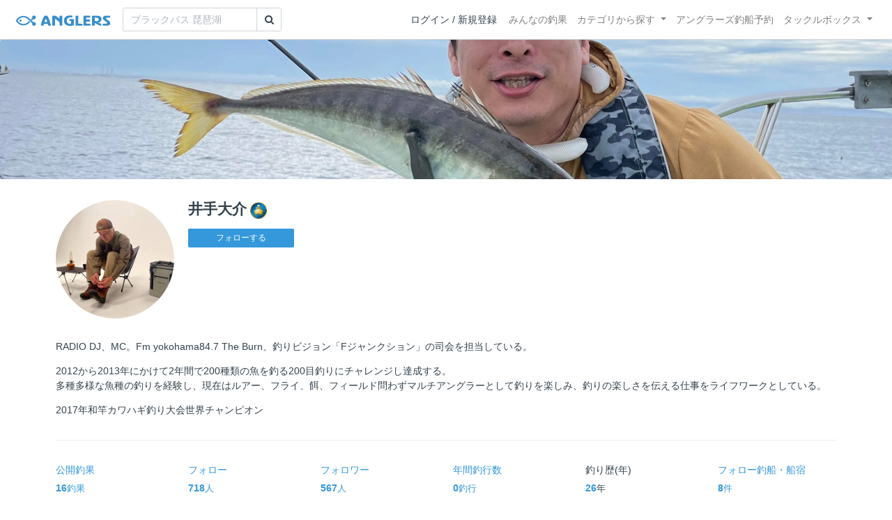

--- FILE ---
content_type: text/html; charset=utf-8
request_url: https://anglers.jp/users/1033871
body_size: 17000
content:
<!DOCTYPE html>
<html lang="ja">
<head>
  <meta name="csrf-param" content="authenticity_token" />
<meta name="csrf-token" content="mfXJ4dKO4M_cdD1BNBM-mfc4jjuKJ8FUXXk4e3ZMFYDfHlfO4jQ7_mWrGwWOHfAyNSKJh8AmZbkvMgF5VD3MLQ" />
  <meta charset="UTF-8" />
  <meta http-equiv="X-UA-Compatible" content="IE=edge,chrome=1">
  <meta http-equiv="content-language" content="ja">
  <meta http-equiv="content-type" content="text/html" charset="UTF-8">
    <meta name="robots" content="noarchive" />

  <meta name="apple-itunes-app" content="none">
  <meta name="viewport" content="width=device-width,initial-scale=1.0,minimum-scale=1.0,maximum-scale=1.0,user-scalable=no">

    <title>井手大介 さんの釣り人プロフィール - アングラーズ | 釣果600万件の魚釣り情報サイト</title>
  <meta name="description" content="RADIO DJ、MC。Fm yokohama84.7 The Burn、釣りビジョン「Fジャンクション」の司会を担当している。

2012から2013年にかけて2年間で200種類の魚を釣る200目釣りにチャレンジし達成する。
多種多様な魚種の釣りを経験し、現在はルアー、フライ、餌、フィールド問わずマルチアングラーとして釣りを楽しみ、釣りの楽しさを伝える仕事をライフワークとしている。

2017年和竿カワハギ釣り大会世界チャンピオン" />
  <meta name="keywords" content="釣り,アプリ,釣果,記録,検索,カメラ,釣り大会,釣り具,釣り場,ルアー" />

    <meta property="og:title" content='井手大介 さんの釣り人プロフィール アングラーズ | 釣果600万件の魚釣り情報サイト' />
  <meta property="og:type" content="article" />
  <meta property="og:url" content="https://anglers.jp/users/1033871" />
  <meta property="og:image" content="https://d28vawfkr527bq.cloudfront.net/account/image/1033871/thumb_B09798BE-FB61-4527-894F-9FAA740EBB9B.jpg" />
    <meta property="og:description" content="RADIO DJ、MC。Fm yokohama84.7 The Burn、釣りビジョン「Fジャンクション」の司会を担当している。

2012から2013年にかけて2年間で200種類の魚を釣る200目釣りにチャレンジし達成する。
多種多様な魚種の釣りを経験し、現在はルアー、フライ、餌、フィールド問わずマルチアングラーとして釣りを楽しみ、釣りの楽しさを伝える仕事をライフワークとしている。

2017年和竿カワハギ釣り大会世界チャンピオン" />
  <meta property="og:site_name" content="アングラーズ | 釣果600万件の魚釣り情報サイト" />
  <meta property="fb:app_id" content="1018196891575204" />

  <meta name="twitter:card" content="summary_large_image" />
  <meta name="twitter:site" content="@ANGLERS_jp" />
  <meta property="twitter:image" content="https://d28vawfkr527bq.cloudfront.net/account/image/1033871/thumb_B09798BE-FB61-4527-894F-9FAA740EBB9B.jpg" />
    <meta name="gpt-targeting" content='{"ANG_env": "production", &quot;ANG_directory&quot;: &quot;users&quot;}'>

    <script type="application/ld+json">
      {"@context":"https://schema.org/","@type":"Article","headline":"井手大介 さんの釣り人プロフィール","datePublished":"2023-02-02 11:13:52 +0900","image":"https://d28vawfkr527bq.cloudfront.net/account/image/1033871/thumb_B09798BE-FB61-4527-894F-9FAA740EBB9B.jpg","mainEntityOfPage":{"@type":"WebPage","@id":"https://anglers.jp/users/1033871"},"publisher":{"@type":"Organization","name":"アングラーズ","logo":{"@type":"ImageObject","url":"https://s3-ap-northeast-1.amazonaws.com/jp.anglers/info/homepage/image/logo/anglers_logo.png"}},"description":"RADIO DJ、MC。Fm yokohama84.7 The Burn、釣りビジョン「Fジャンクション」の司会を担当している。\n\n2012から2013年にかけて2年間で200種類の魚を釣る200目釣りにチャレンジし達成する。\n多種多様な魚種の釣りを経験し、現在はルアー、フライ、餌、フィールド問わずマルチアングラーとして釣りを楽しみ、釣りの楽しさを伝える仕事をライフワークとしている。\n\n2017年和竿カワハギ釣り大会世界チャンピオン"}
    </script>
  <script type="application/ld+json">
    {"@context":"https://schema.org/","@type":"WebSite","name":"アングラーズ[ANGLERS]","url":"https://anglers.jp/","image":"https://s3-ap-northeast-1.amazonaws.com/jp.anglers/info/homepage/image/logo/icon_app.png"}
  </script>
  <link rel="preload" href="/assets/fa-brands-400-003d8be448cf308f57ca2eac14808d9d4651c5823389a82d0a0b2a37cbc6942b.woff2" as="font" type="font/woff2" crossorigin>
  <link rel="preload" href="/assets/fa-regular-400-dbda63708b10f97157a123a4c7efac2cd6eacf8dc023430017e86c046a28827a.woff2" as="font" type="font/woff2" crossorigin>
  <link rel="preload" href="/assets/fa-solid-900-b210af400b94ae211d8b96fcd2a90d937c26d789370cb8a867f00d919ab75b56.woff2" as="font" type="font/woff2" crossorigin>
  <link rel="preload" href="/assets/fontawesome-webfont-38af9ab8e8340ebba0182e7f6c9ec81038a1fcc162de3393a51bbb9a4153259d.woff2" as="font" type="font/woff2" crossorigin>
  <link rel="preload" href="/assets/icomoon-95119a16540849df6dde2f142af7656b36f74d1d3aa5886028a1d897c5105299.woff" as="font" type="font/woff" crossorigin>
  <link rel="preload" href="/assets/ionicons-4797fc24614cb9aedf5d1e2a23f552c9d40c91c0a5c8da3a90973dcd760487de.ttf" as="font" type="font/ttf" crossorigin>

  <link rel="stylesheet" href="/assets/application-8792be1a9f2b58b5fb7f9a212e7097a5b8017e07d32e18e582fdb28cca283a0a.css" media="all" />
  <script src="https://maps.googleapis.com/maps/api/js?v=3.exp&libraries=drawing,places&key=AIzaSyAxz8M72spb9d66VawX_tUxpk0NiLuM9ss"></script>

  <link rel='shortlink' href='http://anglers.jp' />
  <link rel="shortcut icon" href="/assets/anglers_icon-8a771dd3f201494eab08e7639a2cac632c2d46a40b168f12df065f9c7116105a.ico" >
  <link rel="icon" href="/assets/logos/cropped-apps_logo-32x32-2fc78e049fb62ba965bcdbe17e200fd28b36a6b5ec10053daae2b86d18fc0d96.png" sizes="32x32" />
  <link rel="icon" href="/assets/logos/cropped-apps_logo-192x192-2adaad6640dac21fe11cec43253c24952cc50f7dc2ccacf26f2f34459bf487c7.png" sizes="192x192" />
  <link rel="apple-touch-icon-precomposed" href="/assets/logos/cropped-apps_logo-180x180-768a0de0e60b8e8d83d4084dc58f1c23bb4c2b6ec1c72eb7dbad8d44189de6d9.png">
  <meta name="msapplication-TileImage" content="/assets/logos/cropped-apps_logo-270x270-b170f20b272b2ff51c3d58847d3caa36cf07a3188be6d0a3d02634780bcfddd5.png">

  <script src="/assets/application-efdaeab03d04864d5146d11ddf0e728268e8f9beef8ed0bb5fb2d3c3ac473277.js"></script>
  <script src="/packs/js/application-a5af6a978784e98952b7.js"></script>
  <link rel="stylesheet" href="/packs/css/application-35571aed.css" />

  <link href="https://fonts.cdnfonts.com/css/sf-pro-display" rel="stylesheet">

  
    <script async src="https://www.googletagmanager.com/gtag/js?id=G-497M5NN3H9"></script>

<script>

  // GA4関連コードがうまく動作しないためコメント前後に空行を入れる

  window.dataLayer = window.dataLayer || [];


    function gtag() {
      window.dataLayer.push(arguments)

      dataLayer.push({'user_id': ''});
    }

    gtag('js', new Date());

    gtag('config', 'G-497M5NN3H9', {
    });


</script>

      <!-- Google Ad Manager -->
    <script type='application/javascript' src='//anymind360.com/js/1944/ats.js'></script>
    <script>
      var googletag = googletag || {};
      googletag.cmd = googletag.cmd || [];
      (
        function() {
          var gads = document.createElement('script');
          gads.async = true;
          gads.type = 'text/javascript';
          var useSSL = 'https:' == document.location.protocol;
          gads.src = (useSSL ? 'https:' : 'http:') + '//securepubads.g.doubleclick.net/tag/js/gpt.js';
          var node = document.getElementsByTagName('script')[0];
          node.parentNode.insertBefore(gads, node);
        }
      )();
    </script>
    <!-- End Google Ad Manager -->

    <!-- Google Tag Manager -->
  <script>(function(w,d,s,l,i){w[l]=w[l]||[];w[l].push({'gtm.start':
  new Date().getTime(),event:'gtm.js'});var f=d.getElementsByTagName(s)[0],
  j=d.createElement(s),dl=l!='dataLayer'?'&l='+l:'';j.async=true;j.src=
  'https://www.googletagmanager.com/gtm.js?id='+i+dl;f.parentNode.insertBefore(j,f);
  })(window,document,'script','dataLayer','GTM-P3FBH6N');</script>
  <!-- End Google Tag Manager -->

  <script type="text/javascript">
  var microadCompass = microadCompass || {};
  microadCompass.queue = microadCompass.queue || [];
</script>
<script type="text/javascript" charset="UTF-8" src="//j.microad.net/js/compass.js" onload="new microadCompass.AdInitializer().initialize();" async></script>

</head>

<body id="" class="users profile show">
    <!-- Google Tag Manager (noscript) -->
  <noscript><iframe src="https://www.googletagmanager.com/ns.html?id=GTM-P3FBH6N"
  height="0" width="0" style="display:none;visibility:hidden"></iframe></noscript>
  <!-- End Google Tag Manager (noscript) -->

    <div id="94edc45803c1d54d8f1d92fc5d71973e" style="visibility: hidden; width: 0px; height: 0px; display: none;">
    <script type="text/javascript">
      microadCompass.queue.push({
        "spot": "94edc45803c1d54d8f1d92fc5d71973e"
      });
    </script>
  </div>
  <div id="ads-ADU-93R3GLLR"></div>
  <script>
    (function (w, d, s, i) {
      var CREATIVE_ID = "94edc45803c1d54d8f1d92fc5d71973e";
      var microadTag, countNumber = 0, isFindingMicroAdBanner = false;
      
      var findCreativeTagInterval = setInterval(findCreativeTag, 500);
      function findCreativeTag() {
        if (countNumber > 20) {
          clearInterval(findCreativeTagInterval);
        }
        if (isFindingMicroAdBanner) return;
        isFindingMicroAdBanner = true;
        var divTags = document.getElementsByTagName('div');
        countNumber = countNumber + 1;
        if (divTags && divTags.length) {
          for (var i = 0; i < divTags.length; i++) {
            var divTag = divTags[i];
            if (divTag && divTag.id && divTag.id.indexOf(CREATIVE_ID) > -1) {
              microadTag = divTag;
              microadTag.style.visibility = "hidden";
              if (microadTag && microadTag.getElementsByTagName('iframe') &&
                microadTag.getElementsByTagName('iframe').length > 0) {
                loadAdunit(microadTag.id);
                clearInterval(findCreativeTagInterval);
                break;
              }
            }
          }
        }
        isFindingMicroAdBanner = false;
      }
      function loadAdunit(microadBannerId) {
        w.adunitlength ? w.adunitlength.push('ADU-93R3GLLR') : w.adunitlength=['ADU-93R3GLLR']; var f=d.getElementsByTagName(s)[0], j=d.createElement(s);
        j.async=true; j.src='https://rise.enhance.co.jp/adu.js?id=' + i + '&matwName=matw_uuid' + '&clientTime=' + (new Date()).getTime() + '&microadBannerId=' + microadBannerId;
        f.parentNode.insertBefore(j, f);
      }
    })(window, document, 'script', 'ADU-93R3GLLR');
  </script>




    <header class="navbar navbar-expand-sm navbar-light bg-white position-sticky sticky-top justify-content-between">
      <nav class="d-flex justify-content-between flex-grow-1">
        <div class="navbar-brand d-flex align-items-center">
              <a href="/">
                <img width="140" class="mr-15" alt="アングラーズ[ANGLERS] - 釣果や口コミで探せる魚釣り情報サイト" src="/assets/views/layouts/logo-293b02a020c95973ddc5b686572cffe67608880c5446aa36afbf516c24df93b8.png" />
              </a>
              <form class="form-inline" action="/catches" accept-charset="UTF-8" method="get">
  <div class="input-group">
    <input type="search" name="keyword" id="keyword" class="form-control" placeholder="ブラックバス 琵琶湖" />
    <div class="input-group-append">
      <button class="btn btn-outline-gray-400" type="submit">
        <i class="fa fa-search text-body"></i>
      </button>
    </div>
  </div>
</form>



        </div>

        <div id="header_navigation" class="d-flex align-items-center flex-sm-shrink-1">
              <div class="mr-10">
                <div data-react-class="layouts/AuthModal" data-react-props="{}" data-react-cache-id="layouts/AuthModal-0"></div>
              </div>

            <button class="navbar-toggler" type="button" data-toggle="collapse" data-target="#navbar">
              <span class="navbar-toggler-icon"></span>
            </button>
            <div id="navbar" class="collapse navbar-collapse">
              <ul class="navbar-nav ml-auto">
                <li class="nav-item ">
                  <a class="nav-link" href="/catches">みんなの釣果</a>
                </li>
                <li class="nav-item dropdown ">
                  <a href="#" class="nav-link dropdown-toggle" data-toggle="dropdown">
                    カテゴリから探す<b class="caret"></b>
                  </a>
                  <ul class="dropdown-menu">
                    <li><a class="dropdown-item" href="/areas">エリアから探す</a></li>
                    <li><a class="dropdown-item" href="/regions">地方・都道府県から探す</a></li>
                    <li><a class="dropdown-item" href="/fishes">魚種から探す</a></li>
                  </ul>
                </li>
                <li class="nav-item">
                  <a class="nav-link" href="https://ships.anglers.jp">アングラーズ釣船予約</a>
                </li>
                <li class="nav-item dropdown ">
                  <a href="#" class="nav-link dropdown-toggle" data-toggle="dropdown">
                    タックルボックス<b class="caret"></b>
                  </a>
                  <ul class="dropdown-menu">
                    <li><a class="dropdown-item" href="https://tacklebox.anglers.jp/">タックルボックス</a></li>
                    <li><a class="dropdown-item" href="https://tacklebox.anglers.jp/favorites">お気に入り</a></li>
                  </ul>
                </li>
              </ul>
            </div>
        </div>
      </nav>

    </header>


  <main>
      
  <div class="jumbotron"
    style="background-image: url('https://d2y21t85kjqjvu.cloudfront.net/result/6621217/3b89d3e6-9958-4f4d-88cb-92e269635cc1.jpg'); height: 200px; background-position: center center; background-size:cover;">
  </div>

<div class="container mt-30">
  <div class="row profile mb-30">
    <div class="user-thumb col-4 col-md-2">
      <div class="user-thumb-badge
        "
      >
        <img src="https://d28vawfkr527bq.cloudfront.net/account/image/1033871/thumb_B09798BE-FB61-4527-894F-9FAA740EBB9B.jpg" onerror="this.error=null;this.src=&#39;https://anglers.jp/assets/views/users/no-image-fc0878c82cf2de7d06defa4893538cf2ac04378610c799897ac5a23ef33b68ed.png&#39;;" class="w-100 mr-3 user-thumb-img" />
      </div>
    </div>
    <div class="col-8 col-md-10">
      <h4 class="mb-3">井手大介<img class="achievement" src="https://d28vawfkr527bq.cloudfront.net/achievement/image/170/square_003be297-9f96-43d0-9f89-aa8a3d515ce5.png"></h4>
      <div id="following_state" class="mb-2">
          <div id="following_state" class="mb-2">
      <a class="btn btn-sm btn-primary" rel="nofollow" data-method="post" href="/users/1033871/follow">フォローする</a>      
  </div>

      </div>
    </div>
  </div>

    <div class="mb-30 details">
      <p>RADIO DJ、MC。Fm yokohama84.7 The Burn、釣りビジョン「Fジャンクション」の司会を担当している。</p>

<p>2012から2013年にかけて2年間で200種類の魚を釣る200目釣りにチャレンジし達成する。
<br>多種多様な魚種の釣りを経験し、現在はルアー、フライ、餌、フィールド問わずマルチアングラーとして釣りを楽しみ、釣りの楽しさを伝える仕事をライフワークとしている。</p>

<p>2017年和竿カワハギ釣り大会世界チャンピオン</p>
      <hr>
      <div class="analytics mb-30">
        <div class="row mb-20">
          <a class="col-4 col-md-2 mb-20" href="/users/1033871/catches">
            <div class="mb-5">公開釣果</div>
            <b class="c-blue">16</b><small>釣果</small>
</a>          <a class="col-4 col-md-2 mb-20" href="/users/1033871/follows">
            <div class="mb-5">フォロー</div>
            <b class="c-blue">718</b><small>人</small>
</a>          <a class="col-4 col-md-2 mb-20" href="/users/1033871/followers">
            <div class="mb-5">フォロワー</div>
            <b class="c-blue">567</b><small>人</small>
</a>          <a class="col-4 col-md-2 mb-20" href="/users/1033871/fishings">
            <div class="mb-5">年間釣行数</div>
            <b class="c-blue">0</b><small>釣行</small>
</a>          <div class="col-4 col-md-2 mb-20">
            <div class="mb-5">釣り歴(年)</div>
            <b class="c-blue">26</b><small>年</small>
          </div>
          <a class="col-4 col-md-2 mb-20" href="/users/1033871/ships">
            <div class="mb-5">フォロー釣船<span class="view-pc">・船宿</span></div>
            <b class="c-blue">8</b><small>件</small>
</a>        </div>
      </div>
      <hr class="mb-50">

        <dl class="row">
            <dt class="col-4 col-md-2">獲得称号</dt>
            <dd class="col-8 col-md-10">
                <p class="d-flex align-items-center">
                  <img class="achievement" alt="アングラーズ釣船予約 サービス開始記念" loading="lazy" src="https://d28vawfkr527bq.cloudfront.net/achievement/image/170/square_003be297-9f96-43d0-9f89-aa8a3d515ce5.png" />
                  アングラーズ釣船予約 サービス開始記念
                </p>
            </dd>
        </dl>
      <hr>
    </div>
    <div class="mb-50">
        <div class="row">
  <div class="col-12">
    <div class="text-center mb-30 mt-30">
  <div id="div-gpt-ad-pc_article_billboard"
    class="gpt-ad"
    data-gpt-div-id="div-gpt-ad-pc_article_billboard"
    data-gpt-path="/83555300,21796408308/anglers/anglers/pc_article_billboard"
    data-gpt-dimensions="[[980, 250], [980, 90], &quot;fluid&quot;, [970, 250], [728, 90], [1, 1], [970, 90]]">
  </div>
</div>

  </div>
</div>

    </div>
    <hr class="mb-50">


      <div class="mb-50">
        <h2>最近の釣行</h2>
            <h5 class="mb-20 mt-20">2023年09月</h5>
          <a href="/fishings/3396773">
            <div class="fishings thumb list-hover mb-30 fishing-calendar ">
  <div class="body-color">
    <div class="title row mb-2">
      <div class="col-3">
        <h5 class="text-primary">06日(水)</h5>
      </div>
      <div class="col-9">
        <div class="area-name"><strong><object><a href="/areas/153">東京湾</a></object></strong></div>
        <div>
          <small class="mr-5">14:08〜14:08</small>
          <small>1投稿</small>
        </div>
      </div>
    </div>
    <div class="col-12 carousel mb-2">
      <div class="carousel-wrap">
          <div class="thumb carousel-thumb thumb_image_64">
            <img alt="マアジ" loading="lazy" src="https://d2y21t85kjqjvu.cloudfront.net/result/6621217/square_3b89d3e6-9958-4f4d-88cb-92e269635cc1.jpg" />
          </div>
      </div>
    </div>
  </div>
</div>

</a>            <h5 class="mb-20 mt-20">2023年08月</h5>
          <a href="/fishings/3389806">
            <div class="fishings thumb list-hover mb-30 fishing-calendar ">
  <div class="body-color">
    <div class="title row mb-2">
      <div class="col-3">
        <h5 class="text-primary">24日(木)</h5>
      </div>
      <div class="col-9">
        <div class="area-name"><strong><object><a href="/areas/152">相模湾</a></object></strong></div>
        <div>
          <small class="mr-5">10:16〜10:16</small>
          <small>1投稿</small>
        </div>
      </div>
    </div>
    <div class="col-12 carousel mb-2">
      <div class="carousel-wrap">
          <div class="thumb carousel-thumb thumb_image_64">
            <img alt="カツオ" loading="lazy" src="https://d2y21t85kjqjvu.cloudfront.net/result/6606416/square_072d1af3-f635-4c3a-8b23-9751be3e618b.jpg" />
          </div>
      </div>
    </div>
  </div>
</div>

</a>            <h5 class="mb-20 mt-20">2023年07月</h5>
          <a href="/fishings/3289836">
            <div class="fishings thumb list-hover mb-30 fishing-calendar ">
  <div class="body-color">
    <div class="title row mb-2">
      <div class="col-3">
        <h5 class="text-primary">24日(月)</h5>
      </div>
      <div class="col-9">
        <div class="area-name"><strong><object><a href="/areas/153">東京湾</a></object></strong></div>
        <div>
          <small class="mr-5">13:22〜13:22</small>
          <small>1投稿</small>
        </div>
      </div>
    </div>
    <div class="col-12 carousel mb-2">
      <div class="carousel-wrap">
          <div class="thumb carousel-thumb thumb_image_64">
            <img alt="マアジ" loading="lazy" src="https://d2y21t85kjqjvu.cloudfront.net/result/6390098/square_2a53c10f-a460-46ac-ab8b-57df3cf5460f.jpg" />
          </div>
      </div>
    </div>
  </div>
</div>

</a>        <div class="view-all d-none d-sm-block">
          <a href="/users/1033871/fishings">
            <span class="mr-10">井手大介さんの釣行をすべて見る</span><i class="ion-ios-arrow-right"></i>
</a>        </div>
        <div class="d-sm-none">
          <a class="btn btn-lg btn-block btn-outline-primary" href="/users/1033871/fishings">すべて見る</a>
        </div>
      </div>
      <hr class="mb-50">

      <div class="mb-50">
        <h2>投稿釣果</h2>
        <div class="row results">
            <div class="col-6 col-md-3">
              <div class="results thumb card">
  <a onclick="gtag(&#39;event&#39;, &#39;click&#39;, {&#39;event_category&#39;: &#39;ToCatch&#39;, &#39;event_label&#39;: &#39;results_thumb&#39;});" href="/catches/5034064">
    <div class="thumbnail">
      <img alt="マアジの釣果" loading="lazy" src="https://d2y21t85kjqjvu.cloudfront.net/result/6621217/medium_3b89d3e6-9958-4f4d-88cb-92e269635cc1.jpg" />
    </div>
</a>  <div class="card-body pt-5 body-color">
    <a onclick="gtag(&#39;event&#39;, &#39;click&#39;, {&#39;event_category&#39;: &#39;ToCatch&#39;, &#39;event_label&#39;: &#39;results_thumb&#39;});" href="/catches/5034064">
      <div class="media name">
        <div class="pr-5 result-thumb-badge
          "
        >
          <img src="https://d28vawfkr527bq.cloudfront.net/account/image/1033871/thumb_B09798BE-FB61-4527-894F-9FAA740EBB9B.jpg" onerror="this.error=null;this.src=&#39;https://anglers.jp/assets/views/users/no-image-fc0878c82cf2de7d06defa4893538cf2ac04378610c799897ac5a23ef33b68ed.png&#39;;" class="rounded-circle" width="20" loading="lazy" />
        </div>
        <div class="media-body">
          <strong class="media-heading">
            井手大介<img class="achievement" src="https://d28vawfkr527bq.cloudfront.net/achievement/image/170/square_003be297-9f96-43d0-9f89-aa8a3d515ce5.png">
          </strong>
        </div>
      </div>
      <div class="row">
        <div class="col-7 date">2023年09月06日</div>
        <div class="col-5 published_results_count text-right">
        </div>
      </div>
</a>    <div class="detail row">
      <div class="col-8">
          <a class="link-hover" href="/fishes/293">
            <strong><i class="icon-app"></i> マアジ</strong>
</a>      </div>
      <div class="col-4 text-right">
          <span>42.0cm</span>
      </div>
    </div>
    <div class="detail row">
      <div class="col-12">
            <a class="link-hover" href="/ships/845">
              <img src="/assets/ship_icon-92e52a56ee9a71225217dca2b7e959367105b66589a0efcd7ec3cb5e7726d2b3.svg" /> <strong>太田屋 </strong>
</a>      </div>
    </div>
    <a onclick="gtag(&#39;event&#39;, &#39;click&#39;, {&#39;event_category&#39;: &#39;ToCatch&#39;, &#39;event_label&#39;: &#39;results_thumb&#39;});" href="/catches/5034064">
      <div class="clearfix social-counts">
        <span><i class="fa fa-thumbs-o-up mr-5"></i>205</span>
          <span><i class="fa fa-eye mr-5 ml-10"></i>809</span>
          <span class="float-right"><i class="fa fa-comment-o mr-1"></i>7</span>
      </div>
</a>  </div>
</div>

            </div>
            <div class="col-6 col-md-3">
              <div class="results thumb card">
  <a onclick="gtag(&#39;event&#39;, &#39;click&#39;, {&#39;event_category&#39;: &#39;ToCatch&#39;, &#39;event_label&#39;: &#39;results_thumb&#39;});" href="/catches/5023834">
    <div class="thumbnail">
      <img alt="カツオの釣果" loading="lazy" src="https://d2y21t85kjqjvu.cloudfront.net/result/6606416/medium_072d1af3-f635-4c3a-8b23-9751be3e618b.jpg" />
    </div>
</a>  <div class="card-body pt-5 body-color">
    <a onclick="gtag(&#39;event&#39;, &#39;click&#39;, {&#39;event_category&#39;: &#39;ToCatch&#39;, &#39;event_label&#39;: &#39;results_thumb&#39;});" href="/catches/5023834">
      <div class="media name">
        <div class="pr-5 result-thumb-badge
          "
        >
          <img src="https://d28vawfkr527bq.cloudfront.net/account/image/1033871/thumb_B09798BE-FB61-4527-894F-9FAA740EBB9B.jpg" onerror="this.error=null;this.src=&#39;https://anglers.jp/assets/views/users/no-image-fc0878c82cf2de7d06defa4893538cf2ac04378610c799897ac5a23ef33b68ed.png&#39;;" class="rounded-circle" width="20" loading="lazy" />
        </div>
        <div class="media-body">
          <strong class="media-heading">
            井手大介<img class="achievement" src="https://d28vawfkr527bq.cloudfront.net/achievement/image/170/square_003be297-9f96-43d0-9f89-aa8a3d515ce5.png">
          </strong>
        </div>
      </div>
      <div class="row">
        <div class="col-7 date">2023年08月24日</div>
        <div class="col-5 published_results_count text-right">
        </div>
      </div>
</a>    <div class="detail row">
      <div class="col-8">
          <a class="link-hover" href="/fishes/46">
            <strong><i class="icon-app"></i> カツオ</strong>
</a>      </div>
      <div class="col-4 text-right">
      </div>
    </div>
    <div class="detail row">
      <div class="col-12">
            <a class="link-hover" href="/ships/202">
              <img src="/assets/ship_icon-92e52a56ee9a71225217dca2b7e959367105b66589a0efcd7ec3cb5e7726d2b3.svg" /> <strong>ちがさき丸 </strong>
</a>      </div>
    </div>
    <a onclick="gtag(&#39;event&#39;, &#39;click&#39;, {&#39;event_category&#39;: &#39;ToCatch&#39;, &#39;event_label&#39;: &#39;results_thumb&#39;});" href="/catches/5023834">
      <div class="clearfix social-counts">
        <span><i class="fa fa-thumbs-o-up mr-5"></i>207</span>
          <span><i class="fa fa-eye mr-5 ml-10"></i>505</span>
          <span class="float-right"><i class="fa fa-comment-o mr-1"></i>5</span>
      </div>
</a>  </div>
</div>

            </div>
            <div class="col-6 col-md-3">
              <div class="results thumb card">
  <a onclick="gtag(&#39;event&#39;, &#39;click&#39;, {&#39;event_category&#39;: &#39;ToCatch&#39;, &#39;event_label&#39;: &#39;results_thumb&#39;});" href="/catches/4873126">
    <div class="thumbnail">
      <img alt="マアジの釣果" loading="lazy" src="https://d2y21t85kjqjvu.cloudfront.net/result/6390098/medium_2a53c10f-a460-46ac-ab8b-57df3cf5460f.jpg" />
    </div>
</a>  <div class="card-body pt-5 body-color">
    <a onclick="gtag(&#39;event&#39;, &#39;click&#39;, {&#39;event_category&#39;: &#39;ToCatch&#39;, &#39;event_label&#39;: &#39;results_thumb&#39;});" href="/catches/4873126">
      <div class="media name">
        <div class="pr-5 result-thumb-badge
          "
        >
          <img src="https://d28vawfkr527bq.cloudfront.net/account/image/1033871/thumb_B09798BE-FB61-4527-894F-9FAA740EBB9B.jpg" onerror="this.error=null;this.src=&#39;https://anglers.jp/assets/views/users/no-image-fc0878c82cf2de7d06defa4893538cf2ac04378610c799897ac5a23ef33b68ed.png&#39;;" class="rounded-circle" width="20" loading="lazy" />
        </div>
        <div class="media-body">
          <strong class="media-heading">
            井手大介<img class="achievement" src="https://d28vawfkr527bq.cloudfront.net/achievement/image/170/square_003be297-9f96-43d0-9f89-aa8a3d515ce5.png">
          </strong>
        </div>
      </div>
      <div class="row">
        <div class="col-7 date">2023年07月24日</div>
        <div class="col-5 published_results_count text-right">
        </div>
      </div>
</a>    <div class="detail row">
      <div class="col-8">
          <a class="link-hover" href="/fishes/293">
            <strong><i class="icon-app"></i> マアジ</strong>
</a>      </div>
      <div class="col-4 text-right">
          <span>22.0cm</span>
      </div>
    </div>
    <div class="detail row">
      <div class="col-12">
            <a class="link-hover" href="/ships/833">
              <img src="/assets/ship_icon-92e52a56ee9a71225217dca2b7e959367105b66589a0efcd7ec3cb5e7726d2b3.svg" /> <strong>渡辺釣船店 </strong>
</a>      </div>
    </div>
    <a onclick="gtag(&#39;event&#39;, &#39;click&#39;, {&#39;event_category&#39;: &#39;ToCatch&#39;, &#39;event_label&#39;: &#39;results_thumb&#39;});" href="/catches/4873126">
      <div class="clearfix social-counts">
        <span><i class="fa fa-thumbs-o-up mr-5"></i>225</span>
          <span><i class="fa fa-eye mr-5 ml-10"></i>662</span>
          <span class="float-right"><i class="fa fa-comment-o mr-1"></i>9</span>
      </div>
</a>  </div>
</div>

            </div>
            <div class="col-6 col-md-3">
              <div class="results thumb card">
  <a onclick="gtag(&#39;event&#39;, &#39;click&#39;, {&#39;event_category&#39;: &#39;ToCatch&#39;, &#39;event_label&#39;: &#39;results_thumb&#39;});" href="/catches/4851745">
    <div class="thumbnail">
      <img alt="シイラの釣果" loading="lazy" src="https://d2y21t85kjqjvu.cloudfront.net/result/6359589/medium_32243e9e-8842-4ed1-9d08-4c7315fe5f13.jpg" />
    </div>
</a>  <div class="card-body pt-5 body-color">
    <a onclick="gtag(&#39;event&#39;, &#39;click&#39;, {&#39;event_category&#39;: &#39;ToCatch&#39;, &#39;event_label&#39;: &#39;results_thumb&#39;});" href="/catches/4851745">
      <div class="media name">
        <div class="pr-5 result-thumb-badge
          "
        >
          <img src="https://d28vawfkr527bq.cloudfront.net/account/image/1033871/thumb_B09798BE-FB61-4527-894F-9FAA740EBB9B.jpg" onerror="this.error=null;this.src=&#39;https://anglers.jp/assets/views/users/no-image-fc0878c82cf2de7d06defa4893538cf2ac04378610c799897ac5a23ef33b68ed.png&#39;;" class="rounded-circle" width="20" loading="lazy" />
        </div>
        <div class="media-body">
          <strong class="media-heading">
            井手大介<img class="achievement" src="https://d28vawfkr527bq.cloudfront.net/achievement/image/170/square_003be297-9f96-43d0-9f89-aa8a3d515ce5.png">
          </strong>
        </div>
      </div>
      <div class="row">
        <div class="col-7 date">2023年07月19日</div>
        <div class="col-5 published_results_count text-right">
        </div>
      </div>
</a>    <div class="detail row">
      <div class="col-8">
          <a class="link-hover" href="/fishes/27">
            <strong><i class="icon-app"></i> シイラ</strong>
</a>      </div>
      <div class="col-4 text-right">
          <span>95.0cm</span>
      </div>
    </div>
    <div class="detail row">
      <div class="col-12">
            <a class="link-hover" href="/ships/347">
              <img src="/assets/ship_icon-92e52a56ee9a71225217dca2b7e959367105b66589a0efcd7ec3cb5e7726d2b3.svg" /> <strong>庄三郎丸 </strong>
</a>      </div>
    </div>
    <a onclick="gtag(&#39;event&#39;, &#39;click&#39;, {&#39;event_category&#39;: &#39;ToCatch&#39;, &#39;event_label&#39;: &#39;results_thumb&#39;});" href="/catches/4851745">
      <div class="clearfix social-counts">
        <span><i class="fa fa-thumbs-o-up mr-5"></i>217</span>
          <span><i class="fa fa-eye mr-5 ml-10"></i>581</span>
          <span class="float-right"><i class="fa fa-comment-o mr-1"></i>2</span>
      </div>
</a>  </div>
</div>

            </div>
        </div>
        <div class="view-all d-none d-sm-block">
          <a href="/users/1033871/catches">
            <span class="mr-10">井手大介さんの釣果をすべて見る</span><i class="ion-ios-arrow-right"></i>
</a>        </div>
        <div class="d-sm-none">
          <a class="btn btn-lg btn-block btn-outline-primary" href="/users/1033871/catches">すべて見る</a>
        </div>
      </div>
      <hr class="mb-50">


      <div class="mb-50">
        <h2>魚別の最大サイズ</h2>
        <div class="row">
            <div class="col-md-6">
              <div class="fishes mb-10 mt-10 list-hover">
                <a class="body-color" href="/catches/4851745">
                  <div class="media align-items-center">
                    <div class="text-center fish_image_48 mr-10">
                      <img alt="シイラ" loading="lazy" src="https://d2y21t85kjqjvu.cloudfront.net/result/6359589/medium_32243e9e-8842-4ed1-9d08-4c7315fe5f13.jpg" />
                    </div>
                    <div class="media-body">
                      <span class="h6">シイラ</span>
                      <span class="pull-right mr-10"><strong class="ml-10 text-info h5">95.0</strong>cm</span>
                    </div>
                  </div>
</a>              </div>
            </div>
            <div class="col-md-6">
              <div class="fishes mb-10 mt-10 list-hover">
                <a class="body-color" href="/catches/4621081">
                  <div class="media align-items-center">
                    <div class="text-center fish_image_48 mr-10">
                      <img alt="クロダイ" loading="lazy" src="https://d2y21t85kjqjvu.cloudfront.net/result/6026999/medium_dd8a5f93-89ee-44f9-9932-2f9bf319554e.jpg" />
                    </div>
                    <div class="media-body">
                      <span class="h6">クロダイ</span>
                      <span class="pull-right mr-10"><strong class="ml-10 text-info h5">47.0</strong>cm</span>
                    </div>
                  </div>
</a>              </div>
            </div>
            <div class="col-md-6">
              <div class="fishes mb-10 mt-10 list-hover">
                <a class="body-color" href="/catches/5034064">
                  <div class="media align-items-center">
                    <div class="text-center fish_image_48 mr-10">
                      <img alt="マアジ" loading="lazy" src="https://d2y21t85kjqjvu.cloudfront.net/result/6621217/medium_3b89d3e6-9958-4f4d-88cb-92e269635cc1.jpg" />
                    </div>
                    <div class="media-body">
                      <span class="h6">マアジ</span>
                      <span class="pull-right mr-10"><strong class="ml-10 text-info h5">42.0</strong>cm</span>
                    </div>
                  </div>
</a>              </div>
            </div>
            <div class="col-md-6">
              <div class="fishes mb-10 mt-10 list-hover">
                <a class="body-color" href="/catches/4621290">
                  <div class="media align-items-center">
                    <div class="text-center fish_image_48 mr-10">
                      <img alt="イサキ" loading="lazy" src="https://d2y21t85kjqjvu.cloudfront.net/result/6027325/medium_fed792e6-e964-41ca-9431-12015245ae09.jpg" />
                    </div>
                    <div class="media-body">
                      <span class="h6">イサキ</span>
                      <span class="pull-right mr-10"><strong class="ml-10 text-info h5">30.0</strong>cm</span>
                    </div>
                  </div>
</a>              </div>
            </div>
            <div class="col-md-6">
              <div class="fishes mb-10 mt-10 list-hover">
                <a class="body-color" href="/catches/4621244">
                  <div class="media align-items-center">
                    <div class="text-center fish_image_48 mr-10">
                      <img alt="カワハギ" loading="lazy" src="https://d2y21t85kjqjvu.cloudfront.net/result/6027252/medium_97e58649-bf7d-49d0-a9c3-e5be45be3901.jpg" />
                    </div>
                    <div class="media-body">
                      <span class="h6">カワハギ</span>
                      <span class="pull-right mr-10"><strong class="ml-10 text-info h5">26.0</strong>cm</span>
                    </div>
                  </div>
</a>              </div>
            </div>
            <div class="col-md-6">
              <div class="fishes mb-10 mt-10 list-hover">
                <a class="body-color" href="/catches/4665219">
                  <div class="media align-items-center">
                    <div class="text-center fish_image_48 mr-10">
                      <img alt="カサゴ" loading="lazy" src="https://d2y21t85kjqjvu.cloudfront.net/result/6091009/medium_56c02b9c-a212-47a9-ac94-9feb6e779e20.jpg" />
                    </div>
                    <div class="media-body">
                      <span class="h6">カサゴ</span>
                      <span class="pull-right mr-10"><strong class="ml-10 text-info h5">20.0</strong>cm</span>
                    </div>
                  </div>
</a>              </div>
            </div>
            <div class="col-md-6">
              <div class="fishes mb-10 mt-10 list-hover">
                <a class="body-color" href="/catches/4822108">
                  <div class="media align-items-center">
                    <div class="text-center fish_image_48 mr-10">
                      <img alt="アユ" loading="lazy" src="https://d2y21t85kjqjvu.cloudfront.net/result/6316834/medium_6b236f00-21c2-4cd2-9644-8a433b032dc0.jpg" />
                    </div>
                    <div class="media-body">
                      <span class="h6">アユ</span>
                      <span class="pull-right mr-10"><strong class="ml-10 text-info h5">20.0</strong>cm</span>
                    </div>
                  </div>
</a>              </div>
            </div>
            <div class="col-md-6">
              <div class="fishes mb-10 mt-10 list-hover">
                <a class="body-color" href="/catches/4820158">
                  <div class="media align-items-center">
                    <div class="text-center fish_image_48 mr-10">
                      <img alt="ブルーギル" loading="lazy" src="https://d2y21t85kjqjvu.cloudfront.net/result/6313969/medium_e481dcee-aa34-419a-85db-8b0483575bc3.jpg" />
                    </div>
                    <div class="media-body">
                      <span class="h6">ブルーギル</span>
                      <span class="pull-right mr-10"><strong class="ml-10 text-info h5">20.0</strong>cm</span>
                    </div>
                  </div>
</a>              </div>
            </div>
            <div class="col-md-6">
              <div class="fishes mb-10 mt-10 list-hover">
                <a class="body-color" href="/catches/4652400">
                  <div class="media align-items-center">
                    <div class="text-center fish_image_48 mr-10">
                      <img alt="テナガエビ" loading="lazy" src="https://d2y21t85kjqjvu.cloudfront.net/result/6072495/medium_77faabca-c367-45e8-9e12-cd724401b66a.jpg" />
                    </div>
                    <div class="media-body">
                      <span class="h6">テナガエビ</span>
                      <span class="pull-right mr-10"><strong class="ml-10 text-info h5">13.0</strong>cm</span>
                    </div>
                  </div>
</a>              </div>
            </div>
            <div class="col-md-6">
              <div class="fishes mb-10 mt-10 list-hover">
                <a class="body-color" href="/catches/4621275">
                  <div class="media align-items-center">
                    <div class="text-center fish_image_48 mr-10">
                      <img alt="ホタルイカ" loading="lazy" src="https://d2y21t85kjqjvu.cloudfront.net/result/6027302/medium_999a2810-df50-4d6d-8b00-54e88995dea6.jpg" />
                    </div>
                    <div class="media-body">
                      <span class="h6">ホタルイカ</span>
                      <span class="pull-right mr-10"><strong class="ml-10 text-info h5"></strong>cm</span>
                    </div>
                  </div>
</a>              </div>
            </div>
        </div>
      </div>
      <hr class="mb-50">

      <div class="mb-50">
        <h2>よく釣る魚</h2>
        <div class="row">
            <div class="col-6 col-md-3 fishes thumb">
              <a href="/fishes/31">
                <div class="card  shadow-card fishes">
  <div class="fish_image_96">
    <img alt="カワハギ" loading="lazy" src="https://d28vawfkr527bq.cloudfront.net/fish/image/31/thumb16by9_998c8bb7-20f6-4160-bfe0-e12c20337bb7.jpg" />
  </div>
  <div class="shadow-card-body">
    <div class="name">
      <strong>カワハギ</strong>
    </div>
      <div class="text-muted fish_children_names">
        <div class="two-line">
          <small>
            ウマヅラハギ,モンガラカワハギ,ウスバハギ,ソウシハギ,トゲカワハギ,クマドリ,ムラサメモンガラ,メガネハギ,ゴマモンガラ,カンランハギ,アミメハギ,ニセカンランハギ,ヒメテングハギ,キヘリモンガラ,ツマジロモンガラ,ヨソギ,テングハギ,アオスジモンガラ,キビレカワハギ,アオモンガラ,ムスメハギ,イエローフィンレザージャケット,アカモンガラ,ハクセイハギ,イトヒキオキハギ,クラカケモンガラ
          </small>
        </div>
      </div>
      <div class="text-muted fish_results_count">
        <div class="row">
          <div class="col-6">
              <i class="icon-app f-17 mr-5"></i>
              23600+
          </div>
          <div class="col-6 text-right">
              <i class="fa fa-clock-o fa-fw"></i>
              <small>
                約2時間前
              </small>
          </div>
        </div>
      </div>
  </div>
</div>

</a>            </div>
            <div class="col-6 col-md-3 fishes thumb">
              <a href="/fishes/10">
                <div class="card  shadow-card fishes">
  <div class="fish_image_96">
    <img alt="ブルーギル" loading="lazy" src="https://d28vawfkr527bq.cloudfront.net/fish/image/10/thumb16by9_597414a0-0433-4a2a-9404-012c6e75662a.jpg" />
  </div>
  <div class="shadow-card-body">
    <div class="name">
      <strong>ブルーギル</strong>
    </div>
      <div class="text-muted fish_results_count">
        <div class="row">
          <div class="col-6">
              <i class="icon-app f-17 mr-5"></i>
              13600+
          </div>
          <div class="col-6 text-right">
              <i class="fa fa-clock-o fa-fw"></i>
              <small>
                2日前
              </small>
          </div>
        </div>
      </div>
  </div>
</div>

</a>            </div>
            <div class="col-6 col-md-3 fishes thumb">
              <a href="/fishes/12">
                <div class="card  shadow-card fishes">
  <div class="fish_image_96">
    <img alt="アジ" loading="lazy" src="https://d28vawfkr527bq.cloudfront.net/fish/image/12/thumb16by9_abe79b02-db17-4709-9448-fd9fc70358be.jpg" />
  </div>
  <div class="shadow-card-body">
    <div class="name">
      <strong>アジ</strong>
    </div>
      <div class="text-muted fish_children_names">
        <div class="two-line">
          <small>
            マアジ,ロウニンアジ,ギンガメアジ,シマアジ,オニヒラアジ,イトヒキアジ,ムロアジ,ナンヨウカイワリ,イケカツオ,ミナミイケカツオ,リュウキュウヨロイアジ,カスミアジ,ミナミギンガメアジ,テンジクアジ,クロヒラアジ,メッキ,アオアジ,メアジ,コバンアジ,マルコバン,アイブリ,ツムブリ,マルヒラアジ,イトヒラアジ,オニアジ,ホシカイワリ,ムナグロアジ,ホソヒラアジ,クサヤモロ,オアカムロ,ウマヅラアジ,インドカイワリ,オキアジ,ヒシヨロイアジ
          </small>
        </div>
      </div>
      <div class="text-muted fish_results_count">
        <div class="row">
          <div class="col-6">
              <i class="icon-app f-17 mr-5"></i>
              295000+
          </div>
          <div class="col-6 text-right">
              <i class="fa fa-clock-o fa-fw"></i>
              <small>
                約7時間前
              </small>
          </div>
        </div>
      </div>
  </div>
</div>

</a>            </div>
            <div class="col-6 col-md-3 fishes thumb">
              <a href="/fishes/74">
                <div class="card  shadow-card fishes">
  <div class="fish_image_96">
    <img alt="エビ" loading="lazy" src="https://d28vawfkr527bq.cloudfront.net/fish/image/74/thumb16by9_f82d530b-20b9-4699-9970-ff3d25bcd169.jpg" />
  </div>
  <div class="shadow-card-body">
    <div class="name">
      <strong>エビ</strong>
    </div>
      <div class="text-muted fish_children_names">
        <div class="two-line">
          <small>
            シャコ,テナガエビ,イセエビ,オニテナガエビ
          </small>
        </div>
      </div>
      <div class="text-muted fish_results_count">
        <div class="row">
          <div class="col-6">
              <i class="icon-app f-17 mr-5"></i>
              6700+
          </div>
          <div class="col-6 text-right">
              <i class="fa fa-clock-o fa-fw"></i>
              <small>
                3日前
              </small>
          </div>
        </div>
      </div>
  </div>
</div>

</a>            </div>
        </div>
      </div>
      <hr class="mb-50">

      <div class="mb-50">
        <h2>よく釣るエリア</h2>
        <div class="row">
            <div class="col-6 col-md-3">
              <div class="body-color">
                <div class="areas thumb list-hover">
  <a class="image" href="/areas/84">
    <img width="100%" alt="三浦半島" loading="lazy" src="https://d2y21t85kjqjvu.cloudfront.net/result/10279513/medium_7ad19412-d404-48f3-bbf1-3021c6dacb6c.jpg" />
    
</a>  <div class="card-body pt-15">
    <a class="name" href="/areas/84">
      <h6><b>三浦半島</b></h6>
</a>    <div class="text-muted">
        <a href="/regions/3">
          <small class="mr-5">関東地方</small>
</a>    </div>
    <div class="text-muted">
      <div class="row">
        <div class="col-5">
          <i class="icon-app f-17 mr-5"></i>
          51300+
        </div>
        <div class="col-7 text-right">
            <i class="fa fa-clock-o fa-fw"></i>
            <a href="/areas/84">
              <small>
                約17時間前
              </small>
</a>        </div>
      </div>
    </div>
      <div class="tags">
          <a class="badge badge-light" href="/areas/7">城ヶ島</a>
          <a class="badge badge-light" href="/areas/55">秋谷漁港</a>
          <a class="badge badge-light" href="/areas/56">佐島</a>
          <a class="badge badge-light" href="/areas/57">久留和</a>
          <a class="badge badge-light" href="/areas/60">小田和湾</a>
          <a class="badge badge-light" href="/areas/61">長井港</a>
          <a class="badge badge-light" href="/areas/62">漆山湾</a>
          <a class="badge badge-light" href="/areas/63">荒崎</a>
          <a class="badge badge-light" href="/areas/65">三戸浜</a>
          <a class="badge badge-light" href="/areas/67">油壺</a>
          <a class="badge badge-light" href="/areas/69">宮川湾</a>
          <a class="badge badge-light" href="/areas/70">毘沙門湾</a>
          <a class="badge badge-light" href="/areas/71">江奈湾</a>
          <a class="badge badge-light" href="/areas/72">剣崎</a>
          <a class="badge badge-light" href="/areas/73">松輪間口港</a>
          <a class="badge badge-light" href="/areas/74">大浦</a>
          <a class="badge badge-light" href="/areas/79">久里浜</a>
          <a class="badge badge-light" href="/areas/81">観音崎</a>
          <a class="badge badge-light" href="/areas/82">海辺つり公園</a>
          <a class="badge badge-light" href="/areas/83">うみかぜ公園</a>
          <a class="badge badge-light" href="/areas/187">二町谷港</a>
          <a class="badge badge-light" href="/areas/188">海王周辺</a>
          <a class="badge badge-light" href="/areas/2435">横瀬島</a>
          <a class="badge badge-light" href="/areas/5272">うみかぜ公園付近</a>
      </div>
  </div>
</div>

              </div>
            </div>
            <div class="col-6 col-md-3">
              <div class="body-color">
                <div class="areas thumb list-hover">
  <a class="image" href="/areas/152">
    <img width="100%" alt="相模湾" loading="lazy" src="https://d2y21t85kjqjvu.cloudfront.net/result/10280373/medium_ff6fd3b4-3f05-4f25-b3a3-8fd9281f66b2.jpg" />
    
</a>  <div class="card-body pt-15">
    <a class="name" href="/areas/152">
      <h6><b>相模湾</b></h6>
</a>    <div class="text-muted">
        <a href="/regions/3">
          <small class="mr-5">関東地方</small>
</a>    </div>
    <div class="text-muted">
      <div class="row">
        <div class="col-5">
          <i class="icon-app f-17 mr-5"></i>
          153700+
        </div>
        <div class="col-7 text-right">
            <i class="fa fa-clock-o fa-fw"></i>
            <a href="/areas/152">
              <small>
                約3時間前
              </small>
</a>        </div>
      </div>
    </div>
      <div class="tags">
          <a class="badge badge-light" href="/areas/3">小田原〜真鶴</a>
          <a class="badge badge-light" href="/areas/2344">茅ヶ崎沖</a>
          <a class="badge badge-light" href="/areas/2464">浮き相模</a>
          <a class="badge badge-light" href="/areas/2467">相模湾西</a>
          <a class="badge badge-light" href="/areas/4795">白糸マス釣りセンター</a>
      </div>
  </div>
</div>

              </div>
            </div>
            <div class="col-6 col-md-3">
              <div class="body-color">
                <div class="areas thumb list-hover">
  <a class="image" href="/areas/153">
    <img width="100%" alt="東京湾" loading="lazy" src="https://d2y21t85kjqjvu.cloudfront.net/result/10280430/medium_594a08bb-e24d-48f9-a28f-39a0e7ca3e5e.jpg" />
    
</a>  <div class="card-body pt-15">
    <a class="name" href="/areas/153">
      <h6><b>東京湾</b></h6>
</a>    <div class="text-muted">
        <a href="/regions/3">
          <small class="mr-5">関東地方</small>
</a>    </div>
    <div class="text-muted">
      <div class="row">
        <div class="col-5">
          <i class="icon-app f-17 mr-5"></i>
          416700+
        </div>
        <div class="col-7 text-right">
            <i class="fa fa-clock-o fa-fw"></i>
            <a href="/areas/153">
              <small>
                約1時間前
              </small>
</a>        </div>
      </div>
    </div>
      <div class="tags">
          <a class="badge badge-light" href="/areas/534">東京湾（アクアライン〜富津）</a>
          <a class="badge badge-light" href="/areas/535">東京湾（富津〜金谷）</a>
          <a class="badge badge-light" href="/areas/552">剣崎沖</a>
          <a class="badge badge-light" href="/areas/4737">晴れパークたてやま</a>
      </div>
  </div>
</div>

              </div>
            </div>
            <div class="col-6 col-md-3">
              <div class="body-color">
                <div class="areas thumb list-hover">
  <a class="image" href="/areas/2371">
    <img width="100%" alt="八杭ワンド" loading="lazy" src="https://d2y21t85kjqjvu.cloudfront.net/result/10192753/medium_425fd90a-fc10-4ff1-aa51-ae7f360cf8bc.jpg" />
    
</a>  <div class="card-body pt-15">
    <a class="name" href="/areas/2371">
      <h6><b>八杭ワンド</b></h6>
</a>    <div class="text-muted">
        <a href="/regions/4">
          <small class="mr-5">甲信越地方</small>
</a>    </div>
    <div class="text-muted">
      <div class="row">
        <div class="col-5">
          <i class="icon-app f-17 mr-5"></i>
          82
        </div>
        <div class="col-7 text-right">
            <i class="fa fa-clock-o fa-fw"></i>
            <a href="/areas/2371">
              <small>
                4ヶ月前
              </small>
</a>        </div>
      </div>
    </div>
  </div>
</div>

              </div>
            </div>
        </div>
      </div>
      <hr class="mb-50">


      <div class="row">
          <dl class="col-12 col-md-6 mb-50">
            <dt><h2>よく使うルアー</h2></dt>
            <dd class="products">
                <div class="thumb-wrapper list-hover">
                  <a href="/tackles/lures/213232">
                      <div class="listview lv-lg products mb-10 mt-10">
      <div class="lv-body">
        <div class="media">
          <div class="text-center col-1">
            <strong>1</strong>
          </div>
          <div class="text-center product_image_48">
            
            <img loading="lazy" src="/assets/views/products/no-image-e1e53022c6fece379d05fffde74ba1de56e3f77418069975ed6f1ad0a7ef75c5.png" />
          </div>
          <div class="media-body ml-10">
            ティムコ Sumari 鮎
          </div>
        </div>
      </div>
  </div>

</a>                </div>
            </dd>
          </dl>
          <dl class="col-12 col-md-6 mb-50">
            <dt><h2>よく使うロッド</h2></dt>
            <dd class="products">
                  <div class="thumb-wrapper text-muted">
                      <div class="listview lv-lg products mb-10 mt-10">
      <div class="lv-body">
        <div class="media">
          <div class="text-center col-1">
            <strong>1</strong>
          </div>
          <div class="text-center product_image_48">
            
            <img loading="lazy" src="/assets/views/products/no-image-e1e53022c6fece379d05fffde74ba1de56e3f77418069975ed6f1ad0a7ef75c5.png" />
          </div>
          <div class="media-body ml-10">
            アルファタックル アルファソニックヤリイカ Alphasonic yariika 170H アルファソニックヤリイカ170H
          </div>
        </div>
      </div>
  </div>

                  </div>
                  <div class="thumb-wrapper text-muted">
                      <div class="listview lv-lg products mb-10 mt-10">
      <div class="lv-body">
        <div class="media">
          <div class="text-center col-1">
            <strong>2</strong>
          </div>
          <div class="text-center product_image_48">
            
            <img loading="lazy" src="/assets/views/products/no-image-e1e53022c6fece379d05fffde74ba1de56e3f77418069975ed6f1ad0a7ef75c5.png" />
          </div>
          <div class="media-body ml-10">
            横浜竿の汐よし 和竿カワハギ Wazao 和竿
          </div>
        </div>
      </div>
  </div>

                  </div>
                  <div class="thumb-wrapper text-muted">
                      <div class="listview lv-lg products mb-10 mt-10">
      <div class="lv-body">
        <div class="media">
          <div class="text-center col-1">
            <strong>3</strong>
          </div>
          <div class="text-center product_image_48">
            
            <img loading="lazy" src="/assets/views/products/no-image-e1e53022c6fece379d05fffde74ba1de56e3f77418069975ed6f1ad0a7ef75c5.png" />
          </div>
          <div class="media-body ml-10">
            ティムコ オーシャンドミネーターリミテッド JJCT-OD62S オーシャンドミネーターリミテッド
          </div>
        </div>
      </div>
  </div>

                  </div>
                    <a href="https://tacklebox.anglers.jp/rods/191422">
                      <div class="thumb-wrapper list-hover">
                          <div class="listview lv-lg products mb-10 mt-10">
    <div class="lv-body">
      <div class="media position-relative">
        <div class="text-center col-1">
          <strong>4</strong>
        </div>
        <div class="text-center product_image_48 position-relative">
          <img alt="DAIWA 22アユイング X 90MLS-S" loading="lazy" src="https://d28vawfkr527bq.cloudfront.net/tackle/tackle_rod_image/image/39323/ba75eafe-779f-4e20-a8ee-6fcf30a4c403.png" />
          
          <img class="position-absolute" style="height: 16px; width: 16px; bottom: 3px; left: 3px" src="/tacklebox/favicon.ico" />
        </div>
        <div class="media-body ml-10">
          <small class="text-secondary">DAIWA</small><br />
          <strong class="text-primary">22アユイング X 90MLS-S</strong>
        </div>
        <span class="position-absolute border-primary" style="height: 12px; width: 12px; border-top: 2px solid; border-left: 2px solid; transform: rotate(135deg); right: 10px"></span>
      </div>
    </div>
  </div>

                      </div>
</a>                  <div class="thumb-wrapper text-muted">
                      <div class="listview lv-lg products mb-10 mt-10">
      <div class="lv-body">
        <div class="media">
          <div class="text-center col-1">
            <strong>5</strong>
          </div>
          <div class="text-center product_image_48">
            
            <img loading="lazy" src="/assets/views/products/no-image-e1e53022c6fece379d05fffde74ba1de56e3f77418069975ed6f1ad0a7ef75c5.png" />
          </div>
          <div class="media-body ml-10">
            アルファタックル エムピージー ハイパーブレード OKIMEBARU 260 MPGハイパーブレード オキメバル260
          </div>
        </div>
      </div>
  </div>

                  </div>
                  <div class="thumb-wrapper text-muted">
                      <div class="listview lv-lg products mb-10 mt-10">
      <div class="lv-body">
        <div class="media">
          <div class="text-center col-1">
            <strong>6</strong>
          </div>
          <div class="text-center product_image_48">
            
            <img loading="lazy" src="/assets/views/products/no-image-e1e53022c6fece379d05fffde74ba1de56e3f77418069975ed6f1ad0a7ef75c5.png" />
          </div>
          <div class="media-body ml-10">
            ゴクスペ ゴクスペシャル CSL 195M
          </div>
        </div>
      </div>
  </div>

                  </div>
            </dd>
          </dl>
          <dl class="col-12 col-md-6 mb-50">
            <dt><h2>よく使うリール</h2></dt>
            <dd class="products">
                  <a href="https://tacklebox.anglers.jp/reels/194931">
                    <div class="thumb-wrapper list-hover">
                        <div class="listview lv-lg products mb-10 mt-10">
    <div class="lv-body">
      <div class="media position-relative">
        <div class="text-center col-1">
          <strong>1</strong>
        </div>
        <div class="text-center product_image_48 position-relative">
          <img alt="SHIMANO 22フォースマスター 3000 3000" loading="lazy" src="https://d28vawfkr527bq.cloudfront.net/series/reel_image/63503/bfd18b2a-e4af-4c9f-8d54-0556f535693a.png" />
          
          <img class="position-absolute" style="height: 16px; width: 16px; bottom: 3px; left: 3px" src="/tacklebox/favicon.ico" />
        </div>
        <div class="media-body ml-10">
          <small class="text-secondary">SHIMANO</small><br />
          <strong class="text-primary">22フォースマスター 3000 3000</strong>
        </div>
        <span class="position-absolute border-primary" style="height: 12px; width: 12px; border-top: 2px solid; border-left: 2px solid; transform: rotate(135deg); right: 10px"></span>
      </div>
    </div>
  </div>

                    </div>
</a>                  <div class="thumb-wrapper text-muted">
                      <div class="listview lv-lg products mb-10 mt-10">
      <div class="lv-body">
        <div class="media">
          <div class="text-center col-1">
            <strong>2</strong>
          </div>
          <div class="text-center product_image_48">
            
            <img loading="lazy" src="/assets/views/products/no-image-e1e53022c6fece379d05fffde74ba1de56e3f77418069975ed6f1ad0a7ef75c5.png" />
          </div>
          <div class="media-body ml-10">
            ダイワ スマック SMAK 100SH-L ダイワ　スマック　ZAION 100SH-L
          </div>
        </div>
      </div>
  </div>

                  </div>
                  <div class="thumb-wrapper text-muted">
                      <div class="listview lv-lg products mb-10 mt-10">
      <div class="lv-body">
        <div class="media">
          <div class="text-center col-1">
            <strong>3</strong>
          </div>
          <div class="text-center product_image_48">
            <img alt="ダイワ 16セルテート 2004CH" loading="lazy" src="https://d28vawfkr527bq.cloudfront.net/tackle/reel/image1/7983/thumb_aca236dc-1c4b-4581-993a-b86c1244ce97.jpg" />
            
          </div>
          <div class="media-body ml-10">
            ダイワ 16セルテート 2004CH
          </div>
        </div>
      </div>
  </div>

                  </div>
                  <a href="https://tacklebox.anglers.jp/reels/193286">
                    <div class="thumb-wrapper list-hover">
                        <div class="listview lv-lg products mb-10 mt-10">
    <div class="lv-body">
      <div class="media position-relative">
        <div class="text-center col-1">
          <strong>4</strong>
        </div>
        <div class="text-center product_image_48 position-relative">
          
          <img loading="lazy" src="/assets/views/products/no-image-e1e53022c6fece379d05fffde74ba1de56e3f77418069975ed6f1ad0a7ef75c5.png" />
          <img class="position-absolute" style="height: 16px; width: 16px; bottom: 3px; left: 3px" src="/tacklebox/favicon.ico" />
        </div>
        <div class="media-body ml-10">
          <small class="text-secondary">AbuGarcia</small><br />
          <strong class="text-primary">21MAX DLC BG L</strong>
        </div>
        <span class="position-absolute border-primary" style="height: 12px; width: 12px; border-top: 2px solid; border-left: 2px solid; transform: rotate(135deg); right: 10px"></span>
      </div>
    </div>
  </div>

                    </div>
</a>            </dd>
          </dl>
          <dl class="col-12 col-md-6 mb-50">
            <dt><h2>よく使うライン</h2></dt>
            <dd class="products">
                  <div class="thumb-wrapper text-muted">
                      <div class="listview lv-lg products mb-10 mt-10">
      <div class="lv-body">
        <div class="media">
          <div class="text-center col-1">
            <strong>1</strong>
          </div>
          <div class="text-center product_image_48">
            <img alt="サンライン PEジガーULT×8 #4　60" loading="lazy" src="https://d28vawfkr527bq.cloudfront.net/tackle/line/image1/116130/thumb_fab4b8fa-cd96-421e-92ba-5b2578a693f4.jpg" />
            
          </div>
          <div class="media-body ml-10">
            サンライン PEジガーULT×8 #4　60
          </div>
        </div>
      </div>
  </div>

                  </div>
                  <div class="thumb-wrapper text-muted">
                      <div class="listview lv-lg products mb-10 mt-10">
      <div class="lv-body">
        <div class="media">
          <div class="text-center col-1">
            <strong>2</strong>
          </div>
          <div class="text-center product_image_48">
            
            <img loading="lazy" src="/assets/views/products/no-image-e1e53022c6fece379d05fffde74ba1de56e3f77418069975ed6f1ad0a7ef75c5.png" />
          </div>
          <div class="media-body ml-10">
            サンライン PEジガーULT×8 1号／20lb
          </div>
        </div>
      </div>
  </div>

                  </div>
            </dd>
          </dl>
      </div>
      <hr class="mb-50">

    <div class="socials clearfix mb-50 container">
  <div class="row">
    <div class="col-6 col-md-3 mb-10">
      <a
        target="_blank"
        onclick="facebookShare(); gtag('event', 'click', {'event_category': 'Share','event_label': 'facebook'});"
      >
        <button class="btn btn-facebook btn-h48 w-100 mr-3"><i class="fa fa-facebook" style="font-size: 1.8rem;"></i></button>
      </a>
    </div>
    <div class="col-6 col-md-3 mb-10">
      <a
        href="http://twitter.com/intent/tweet?text=井手大介の釣り人プロフィール%0ahttps://anglers.jp/users/1033871%0a&amp;hashtags=アングラーズ,みんなの釣果,釣り人,釣行,井手大介"
        target="_blank"
        onclick="gtag('event', 'click', {'event_category': 'Share','event_label': 'twitter'});"
      >
        <button class="btn btn-twitter btn-h48 w-100 mr-3"><i class="fa fa-twitter" style="font-size: 1.8rem;"></i></button>
      </a>
    </div>
    <div class="col-6 col-md-3 mb-10">
      <a
        href="https://b.hatena.ne.jp/entry/s/anglers.jp/users/1033871"
        target="_blank"
        onclick="gtag('event', 'click', {'event_category': 'Share','event_label': 'b.hatena'});"
      >
        <button class="btn btn-hatena btn-h48 w-100 mr-3">
          <img alt="このエントリーをはてなブックマークに追加" width="24" height="24" src="/assets/social/hatena-button-0fcf390759daf316ee78bbcd9836758f32a2f22b280f32cb6e04b56dd7ac0370.png" />
        </button>
      </a>
    </div>
    <div class="col-6 col-md-3 mb-10">
      <a
        href="https://line.me/R/msg/text/?井手大介の釣り人プロフィール | アングラーズ https://anglers.jp/users/1033871"
        target="_blank"
        onclick="gtag('event', 'click', {'event_category': 'Share','event_label': 'LINE'});"
      >
        <button class="btn btn-line btn-h48 w-100 mr-3">
          <img alt="ラインで送る" width="24" height="24" src="/assets/social/line-button-2187d3c8aa3186280ea15a38ce9762427ebd218eea8d013310e53af932761c8d.png" />
        </button>
      </a>
    </div>
  </div>
</div>

    <hr class="mt-50 mb-50">
</div>

  <script>
    (function(d, s, id) {
      var js, fjs = d.getElementsByTagName(s)[0];
      if (d.getElementById(id)) return;
      js = d.createElement(s); js.id = id;
      js.src = "//connect.facebook.net/ja_JP/sdk.js#xfbml=1&version=v2.10&appId=281293521984094";
      fjs.parentNode.insertBefore(js, fjs);
    }(document, 'script', 'facebook-jssdk'));

    var facebookShare = function() {
      FB.ui({
        method: 'share',
        hashtag: "#釣果記録アングラーズ",
        href: "https://anglers.jp/users/1033871",
      }, function(response){});
    };
  </script>




  </main>

  <div id="about-app" class="about-app mt-30 d-flex justify-content-center">
  <div class="d-flex flex-column justify-content-center app-wrap-size px-4 px-md-0 w-100">
    <div class="app-wrap-title mb-35">
      <div class="m-0">
        アプリで<br>
        釣果・釣り場を<br class="d-sm-none">サクサク検索。<br>
        記録もできる。
      </div>
    </div>
      <div class="qr-code ml-80">
        今すぐアプリを<br>ダウンロード
        <img src="/assets/QR_866861-78d4af77faa70d04eb686ba5aed6c4002e228c2a5de39f18236350eed4d23a08.png" />
      </div>
  </div>
</div>



    <footer class="">
      <div class="container">
        <div class="footer_link mb-20">
          <div class="footer_content_wrap clearfix">
            <div class="footer_content_title">
              メニュー
            </div>
            <ul class="footer_content_list">
              <li><a href="/">トップ</a></li>
              <li><a href="/catches">みんなの釣果</a></li>
              <li><a href="/areas">エリアを探す</a></li>
              <li><a href="/regions">地方・都道府県から探す</a></li>
              <li><a href="https://ships.anglers.jp">アングラーズ釣船予約</a></li>
              <li><a href="/fishes">魚種から探す</a></li>
              <li><a href="https://tacklebox.anglers.jp/">タックルボックス</a></li>
              <li><a href="https://tacklebox.anglers.jp/favorites">お気に入り（タックルボックス）</a></li>
              <li><a href="/magazines">アングラーズマガジン</a></li>
              <li><a onclick="gtag(&#39;event&#39;, &#39;click&#39;, {&#39;event_category&#39;: &#39;ToUTme&#39;, &#39;event_label&#39;: &#39;footer_menu&#39;});" target="_blank" href="https://utme.uniqlo.com/jp/front/mkt/show?id=602210&amp;locale=ja">STORE</a></li>
              <li>
                  <a href="/users/sign_in">ログイン</a>
              </li>
              <li><a target="_blank" rel="noopener noreferrer" href="/contact/inquiry?contact_category_id=8">運営へフィードバックを送る</a></li>
            </ul>
          </div>
          <div class="footer_content_wrap clearfix">
            <div class="footer_content_title">
              サポート
            </div>
            <ul class="footer_content_list">
              <li><a href="/helps/1">ヘルプ</a></li>
              <li><a href="/terms">利用規約</a></li>
              <li><a target="_blank" href="/terms/ships_free">アングラーズ釣船予約　利用規約(一般ユーザー)</a></li>
              <li><a href="/terms/review_guide">アングラーズ釣船予約 レビューガイドライン</a></li>
              <li><a href="/terms/privacy_policy">プライバシーポリシー</a></li>
              <li><a href="/terms/cookie_policy">Cookieポリシー</a></li>
              <li><a href="/terms/customer_harassment">カスタマーハラスメントへの対応方針</a></li>
              <li><a href="/terms/external_transmission">利用者情報の外部送信について</a></li>
              <li><a href="/terms/point_terms">ポイント利用規約</a></li>
              <li><a href="/terms/specified">特定商取引法に基づく表示</a></li>
              <li><a href="/terms/subscription">課金規約</a></li>
              <li><a href="/terms/ships_ambassador">ANGLERS釣船アンバサダー参加規約</a></li>
              <li><a target="_blank" href="https://corp.anglers.jp/about/brand-guideline">ブランドガイドライン</a></li>
              <li><a href="/contact">お問い合わせ</a></li>
            </ul>
          </div>
          <div class="footer_content_wrap clearfix">
            <div class="footer_content_title">
              運営会社
            </div>
            <ul class="footer_content_list">
              <li><a href="/headlines">お知らせ</a></li>
              <li><a target="_blank" href="https://corp.anglers.jp/about/company">会社概要</a></li>
              <li><a target="_blank" href="https://corp.anglers.jp/recruit">採用情報</a></li>
            </ul>
          </div>
          <div class="footer_content_wrap clearfix">
            <div class="footer_content_title">
              都道府県の釣果・釣り情報
            </div>
            <ul class="footer_content_list">
                  <li><a href="/prefectures/1">北海道</a></li>
                  <li><a href="/prefectures/2">青森県</a></li>
                  <li><a href="/prefectures/3">岩手県</a></li>
                  <li><a href="/prefectures/4">宮城県</a></li>
                  <li><a href="/prefectures/5">秋田県</a></li>
                  <li><a href="/prefectures/6">山形県</a></li>
                  <li><a href="/prefectures/7">福島県</a></li>
                  <li><a href="/prefectures/8">茨城県</a></li>
                  <li><a href="/prefectures/9">栃木県</a></li>
                  <li><a href="/prefectures/10">群馬県</a></li>
                  <li><a href="/prefectures/11">埼玉県</a></li>
                  <li><a href="/prefectures/12">千葉県</a></li>
                  <li><a href="/prefectures/13">東京都</a></li>
                  <li><a href="/prefectures/14">神奈川県</a></li>
                  <li><a href="/prefectures/15">新潟県</a></li>
                  <li><a href="/prefectures/16">富山県</a></li>
                  <li><a href="/prefectures/17">石川県</a></li>
                  <li><a href="/prefectures/18">福井県</a></li>
                  <li><a href="/prefectures/19">山梨県</a></li>
                  <li><a href="/prefectures/20">長野県</a></li>
                  <li><a href="/prefectures/21">岐阜県</a></li>
                  <li><a href="/prefectures/22">静岡県</a></li>
                  <li><a href="/prefectures/23">愛知県</a></li>
                  <li><a href="/prefectures/24">三重県</a></li>
                  <li><a href="/prefectures/25">滋賀県</a></li>
                  <li><a href="/prefectures/26">京都府</a></li>
                  <li><a href="/prefectures/27">大阪府</a></li>
                  <li><a href="/prefectures/28">兵庫県</a></li>
                  <li><a href="/prefectures/29">奈良県</a></li>
                  <li><a href="/prefectures/30">和歌山県</a></li>
                  <li><a href="/prefectures/31">鳥取県</a></li>
                  <li><a href="/prefectures/32">島根県</a></li>
                  <li><a href="/prefectures/33">岡山県</a></li>
                  <li><a href="/prefectures/34">広島県</a></li>
                  <li><a href="/prefectures/35">山口県</a></li>
                  <li><a href="/prefectures/36">徳島県</a></li>
                  <li><a href="/prefectures/37">香川県</a></li>
                  <li><a href="/prefectures/38">愛媛県</a></li>
                  <li><a href="/prefectures/39">高知県</a></li>
                  <li><a href="/prefectures/40">福岡県</a></li>
                  <li><a href="/prefectures/41">佐賀県</a></li>
                  <li><a href="/prefectures/42">長崎県</a></li>
                  <li><a href="/prefectures/43">熊本県</a></li>
                  <li><a href="/prefectures/44">大分県</a></li>
                  <li><a href="/prefectures/45">宮崎県</a></li>
                  <li><a href="/prefectures/46">鹿児島県</a></li>
                  <li><a href="/prefectures/47">沖縄県</a></li>
            </ul>
          </div>
          <div class="footer_content_wrap clearfix">
            <div class="footer_content_title">
              人気エリア釣果・釣り情報
            </div>
            <ul class="footer_content_list">
                  <li><a href="/areas/13">相模湖</a></li>
                  <li><a href="/areas/83">うみかぜ公園</a></li>
                  <li><a href="/areas/123">東扇島西公園</a></li>
                  <li><a href="/areas/207">琵琶湖南湖</a></li>
                  <li><a href="/areas/353">霞ヶ浦</a></li>
                  <li><a href="/areas/399">浜名湖</a></li>
                  <li><a href="/areas/405">大阪湾</a></li>
                  <li><a href="/areas/885">淡路島</a></li>
                  <li><a href="/areas/895">神戸空港親水護岸</a></li>
                  <li><a href="/areas/1160">若洲海浜公園海釣り施設</a></li>
                  <li><a href="/areas/1232">寺泊港</a></li>
                  <li><a href="/areas/1334">大洗港</a></li>
                  <li><a href="/areas/2201">酒田北港</a></li>
                  <li><a href="/areas/2306">貝塚人工島</a></li>
                  <li><a href="/areas/2308">大阪南港</a></li>
                  <li><a href="/areas/2314">西宮ケーソン</a></li>
                  <li><a href="/areas/2333">アジュール舞子</a></li>
                  <li><a href="/areas/2963">小樽港</a></li>
            </ul>
          </div>
            <div class="d-flex align-items-center">
              <ul class="list-unstyled social mr-30">
                <li>
                  <a href="https://www.facebook.com/FIXA-Inc-101103330023635/?ref=hl" target="_blank">
                    <span class="fa fa-facebook fa-2x"></span>
                  </a>
                </li>
                <li>
                  <a href="https://twitter.com/ANGLERS_jp" target="_blank">
                    <span class="fa fa-twitter fa-2x"></span>
                  </a>
                </li>
                <li>
                  <a href="https://www.instagram.com/anglers_jp/" target="_blank">
                    <span class="fa fa-instagram fa-2x"></span>
                  </a>
                </li>
              </ul>
            </div>
        </div>
      </div>
      <div class="container pb-60">
        Copyright &copy; 2012-2026 株式会社アングラーズ All Rights Reserved.
      </div>
    </footer>
  
  <script>
    function clickAdvertisement(id) {
      ahoy.track('Ad click', {'url': window.location.pathname, 'advertisement_id': id});
    }
  </script>

  

</body>
</html>


--- FILE ---
content_type: text/html; charset=utf-8
request_url: https://www.google.com/recaptcha/api2/aframe
body_size: 259
content:
<!DOCTYPE HTML><html><head><meta http-equiv="content-type" content="text/html; charset=UTF-8"></head><body><script nonce="-0Xi9DXj6zAcA_ohkrBWYw">/** Anti-fraud and anti-abuse applications only. See google.com/recaptcha */ try{var clients={'sodar':'https://pagead2.googlesyndication.com/pagead/sodar?'};window.addEventListener("message",function(a){try{if(a.source===window.parent){var b=JSON.parse(a.data);var c=clients[b['id']];if(c){var d=document.createElement('img');d.src=c+b['params']+'&rc='+(localStorage.getItem("rc::a")?sessionStorage.getItem("rc::b"):"");window.document.body.appendChild(d);sessionStorage.setItem("rc::e",parseInt(sessionStorage.getItem("rc::e")||0)+1);localStorage.setItem("rc::h",'1769151112692');}}}catch(b){}});window.parent.postMessage("_grecaptcha_ready", "*");}catch(b){}</script></body></html>

--- FILE ---
content_type: application/javascript; charset=utf-8
request_url: https://fundingchoicesmessages.google.com/f/AGSKWxWoE1zzHpOKtb9zzPtxICemLHf75g9gWVt_HUsePnwFIELiiYQ1hjd7sl2Re_OggA6cylm5YywOipWp455vUrxAroZLbPw5cztOebVqeDNNpxx03OSqDCHLmCrNlcJX8-Ibpe7spJ_3c2SfGOomcEm7UrR4T8oywXbWTgX7qMwckzOoWEY2a37lkkp-/_/left_ads.-486x60..sponsorads..pl/ads/.728x90-
body_size: -1289
content:
window['45139581-ce2b-4388-b872-f5f5b53be1a9'] = true;

--- FILE ---
content_type: text/javascript;charset=UTF-8
request_url: https://s-rtb.send.microad.jp/ad?spot=94edc45803c1d54d8f1d92fc5d71973e&cb=microadCompass.AdRequestor.callback&url=https%3A%2F%2Fanglers.jp%2Fusers%2F1033871&vo=true&mimes=%5B100%2C300%2C301%2C302%5D&cbt=8b3a29d47a6a50019be99f99f9&pa=false&ar=false&ver=%5B%22compass.js.v1.20.1%22%5D
body_size: 161
content:
microadCompass.AdRequestor.callback({"spot":"94edc45803c1d54d8f1d92fc5d71973e","sequence":"2","impression_id":"235910196377970710"})